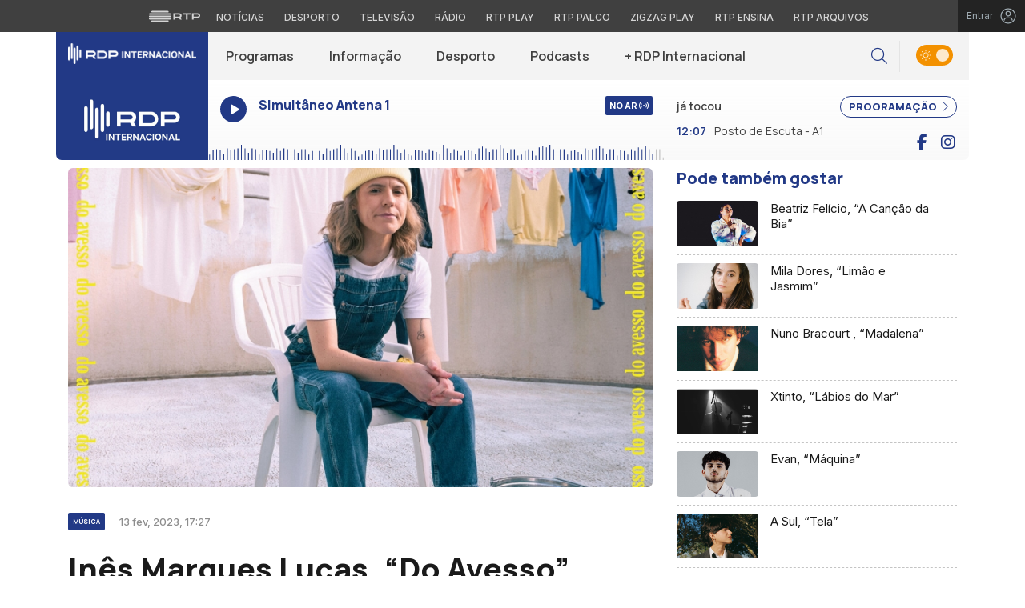

--- FILE ---
content_type: image/svg+xml
request_url: https://rdpinternacional.rtp.pt/wp-content/themes/rdpinternacional/includes/img/ios_appstore.svg
body_size: 1971
content:
<svg width="95" height="32" viewBox="0 0 95 32" fill="none" xmlns="http://www.w3.org/2000/svg">
<path d="M86.6044 0.0557657H7.91862C7.6318 0.0557657 7.34843 0.0557657 7.06237 0.0573301C6.82291 0.0588944 6.58535 0.0634388 6.3436 0.0672636C5.81838 0.0734441 5.29441 0.11965 4.77622 0.20548C4.25876 0.293178 3.7575 0.458514 3.28942 0.695897C2.8219 0.935287 2.39472 1.24635 2.02337 1.6178C1.65006 1.98821 1.33889 2.41635 1.1018 2.88576C0.864065 3.35424 0.699216 3.85625 0.612951 4.37447C0.525866 4.89203 0.479004 5.41556 0.472787 5.94036C0.465529 6.18018 0.464762 6.42078 0.460938 6.66063V24.7398C0.464762 24.9826 0.465529 25.2179 0.472787 25.4609C0.479006 25.9856 0.525868 26.5091 0.612951 27.0267C0.698978 27.5452 0.863837 28.0475 1.1018 28.5161C1.33878 28.984 1.65 29.4104 2.02337 29.7788C2.39331 30.1519 2.82077 30.4632 3.28942 30.7007C3.7575 30.9387 4.2587 31.1051 4.77622 31.1941C5.29449 31.2793 5.81842 31.3255 6.3436 31.3324C6.58535 31.3377 6.82291 31.3408 7.06237 31.3408C7.34842 31.3423 7.63182 31.3423 7.91862 31.3423H86.6044C86.8855 31.3423 87.1712 31.3423 87.4523 31.3408C87.6906 31.3408 87.935 31.3377 88.1734 31.3324C88.6976 31.3259 89.2205 31.2796 89.7377 31.1941C90.2569 31.1044 90.7599 30.9382 91.2302 30.7007C91.6984 30.463 92.1255 30.1518 92.4951 29.7788C92.8675 29.409 93.1794 28.9829 93.4193 28.5161C93.6555 28.0472 93.8188 27.5449 93.9036 27.0267C93.9908 26.5091 94.0393 25.9857 94.0488 25.4609C94.0518 25.2179 94.0518 24.9826 94.0518 24.7398C94.0579 24.4556 94.0579 24.173 94.0579 23.8842V7.51459C94.0579 7.22815 94.0579 6.94401 94.0518 6.66063C94.0518 6.42078 94.0518 6.18018 94.0488 5.94033C94.0393 5.41549 93.9908 4.89207 93.9036 4.37444C93.8186 3.85652 93.6553 3.35455 93.4193 2.88573C92.9365 1.94485 92.1709 1.17897 91.2302 0.695826C90.7599 0.459024 90.2568 0.293732 89.7377 0.205409C89.2206 0.119201 88.6976 0.0729794 88.1734 0.0671541C87.935 0.0633371 87.6906 0.0587536 87.4523 0.0572284C87.1712 0.0556641 86.8855 0.0556641 86.6044 0.0556641V0.0557657Z" fill="#404040"/>
<path d="M19.8342 15.9346C19.8426 15.2818 20.016 14.6417 20.3383 14.0739C20.6605 13.5061 21.1212 13.029 21.6774 12.687C21.3241 12.1824 20.8579 11.7671 20.316 11.4742C19.7741 11.1812 19.1714 11.0186 18.5557 10.9994C17.2422 10.8615 15.9689 11.7853 15.2996 11.7853C14.6173 11.7853 13.5868 11.0131 12.4771 11.0359C11.7594 11.0591 11.0598 11.2678 10.4467 11.6417C9.83361 12.0157 9.3278 12.542 8.97859 13.1695C7.46588 15.7886 8.59422 19.6376 10.0433 21.7546C10.7683 22.7913 11.6156 23.9492 12.7242 23.9082C13.8091 23.8632 14.2143 23.2164 15.5239 23.2164C16.8213 23.2164 17.2015 23.9082 18.3327 23.8821C19.4968 23.8632 20.2303 22.8408 20.9299 21.7944C21.4508 21.0557 21.8516 20.2393 22.1175 19.3755C21.4412 19.0894 20.864 18.6106 20.458 17.9987C20.0519 17.3869 19.835 16.669 19.8342 15.9346V15.9346Z" fill="white"/>
<path d="M17.6975 9.60719C18.3323 8.8452 18.645 7.86579 18.5693 6.87695C17.5995 6.97881 16.7037 7.44229 16.0604 8.17504C15.7459 8.53301 15.505 8.94946 15.3515 9.40059C15.198 9.85172 15.1349 10.3287 15.1659 10.8042C15.6509 10.8092 16.1308 10.7041 16.5693 10.4967C17.0078 10.2894 17.3936 9.98523 17.6975 9.60719Z" fill="white"/>
<path d="M33.5482 19.0388H29.8459L28.9568 21.6641H27.3887L30.8954 11.9512H32.5247L36.0314 21.6641H34.4365L33.5482 19.0388ZM30.2294 17.8274H33.164L31.7173 13.5667H31.6769L30.2294 17.8274Z" fill="white"/>
<path d="M43.6047 18.1234C43.6047 20.324 42.4268 21.7378 40.6494 21.7378C40.1991 21.7614 39.7513 21.6577 39.3573 21.4385C38.9632 21.2194 38.6389 20.8938 38.4213 20.4989H38.3877V24.0064H36.9341V14.5822H38.3411V15.7601H38.3678C38.5954 15.3671 38.9253 15.0431 39.3223 14.8226C39.7194 14.6022 40.1687 14.4935 40.6227 14.5081C42.4199 14.5081 43.6047 15.9289 43.6047 18.1234ZM42.1106 18.1234C42.1106 16.6897 41.3697 15.7471 40.2392 15.7471C39.1286 15.7471 38.3816 16.7095 38.3816 18.1234C38.3816 19.5502 39.1286 20.5058 40.2392 20.5058C41.3697 20.5058 42.1106 19.5701 42.1106 18.1234Z" fill="white"/>
<path d="M51.3991 18.1234C51.3991 20.324 50.2213 21.7378 48.4438 21.7378C47.9936 21.7614 47.5458 21.6576 47.1517 21.4385C46.7577 21.2194 46.4333 20.8938 46.2157 20.4989H46.1821V24.0064H44.7285V14.5822H46.1355V15.7601H46.1622C46.3898 15.367 46.7197 15.0431 47.1167 14.8226C47.5138 14.6022 47.9632 14.4935 48.4171 14.5081C50.2144 14.5081 51.3991 15.9289 51.3991 18.1234ZM49.905 18.1234C49.905 16.6897 49.1641 15.7471 48.0336 15.7471C46.923 15.7471 46.176 16.7095 46.176 18.1234C46.176 19.5502 46.923 20.5058 48.0336 20.5058C49.1641 20.5058 49.905 19.5701 49.905 18.1234H49.905Z" fill="white"/>
<path d="M56.5505 18.9577C56.6582 19.9209 57.5939 20.5533 58.8725 20.5533C60.0977 20.5533 60.9792 19.9208 60.9792 19.0524C60.9792 18.2984 60.4475 17.847 59.1887 17.5377L57.93 17.2344C56.1464 16.8036 55.3184 15.9695 55.3184 14.616C55.3184 12.9402 56.7789 11.7891 58.8527 11.7891C60.9051 11.7891 62.3121 12.9402 62.3594 14.616H60.8921C60.8042 13.6467 60.003 13.0616 58.832 13.0616C57.6611 13.0616 56.8598 13.6536 56.8598 14.5152C56.8598 15.2019 57.3716 15.6059 58.6235 15.9153L59.6936 16.178C61.6865 16.6493 62.5145 17.4498 62.5145 18.8705C62.5145 20.6877 61.067 21.8258 58.7648 21.8258C56.6108 21.8258 55.1565 20.7144 55.0625 18.9576L56.5505 18.9577Z" fill="white"/>
<path d="M65.6512 12.9062V14.5821H66.9979V15.7332H65.6512V19.6371C65.6512 20.2436 65.9209 20.5262 66.5128 20.5262C66.6727 20.5235 66.8323 20.5122 66.991 20.4926V21.6368C66.7248 21.6866 66.4543 21.7091 66.1836 21.704C64.7499 21.704 64.1908 21.1655 64.1908 19.7922V15.7332H63.1611V14.5821H64.1908V12.9062H65.6512Z" fill="white"/>
<path d="M67.7778 18.1233C67.7778 15.8952 69.0901 14.4951 71.1364 14.4951C73.1896 14.4951 74.4957 15.8952 74.4957 18.1233C74.4957 20.3575 73.1965 21.7515 71.1364 21.7515C69.0771 21.7515 67.7778 20.3575 67.7778 18.1233ZM73.0147 18.1233C73.0147 16.5949 72.3142 15.6928 71.1364 15.6928C69.9586 15.6928 69.2589 16.6018 69.2589 18.1233C69.2589 19.6579 69.9586 20.5531 71.1364 20.5531C72.3142 20.5531 73.0146 19.6579 73.0146 18.1233H73.0147Z" fill="white"/>
<path d="M75.6943 14.5822H77.0807V15.7875H77.1143C77.2081 15.411 77.4287 15.0784 77.7389 14.8454C78.0491 14.6124 78.43 14.4933 78.8177 14.5081C78.9852 14.5075 79.1522 14.5257 79.3157 14.5623V15.9219C79.1042 15.8573 78.8836 15.8276 78.6626 15.8341C78.4514 15.8255 78.2409 15.8628 78.0455 15.9432C77.8501 16.0237 77.6744 16.1455 77.5305 16.3003C77.3866 16.4551 77.2779 16.6392 77.2118 16.8399C77.1458 17.0407 77.124 17.2534 77.1479 17.4633V21.6637H75.6943L75.6943 14.5822Z" fill="white"/>
<path d="M86.0173 19.5838C85.8218 20.8693 84.5699 21.7515 82.9681 21.7515C80.908 21.7515 79.6294 20.3713 79.6294 18.1569C79.6294 15.9357 80.9149 14.4951 82.907 14.4951C84.8662 14.4951 86.0983 15.841 86.0983 17.9881V18.4861H81.0967V18.574C81.0736 18.8346 81.1063 19.0971 81.1924 19.3442C81.2786 19.5912 81.4164 19.8171 81.5965 20.0068C81.7767 20.1965 81.9952 20.3457 82.2375 20.4445C82.4797 20.5433 82.7403 20.5894 83.0017 20.5798C83.3452 20.612 83.6899 20.5324 83.9846 20.353C84.2792 20.1735 84.5081 19.9037 84.6371 19.5838L86.0173 19.5838ZM81.1036 17.4702H84.644C84.657 17.2359 84.6215 17.0014 84.5396 16.7815C84.4577 16.5615 84.3313 16.3608 84.1682 16.1921C84.0051 16.0233 83.8089 15.8901 83.5918 15.8008C83.3748 15.7114 83.1416 15.6679 82.907 15.6729C82.6703 15.6715 82.4356 15.717 82.2166 15.8068C81.9976 15.8965 81.7985 16.0287 81.6308 16.1958C81.4631 16.3629 81.3302 16.5616 81.2397 16.7803C81.1493 16.9991 81.103 17.2335 81.1036 17.4703V17.4702Z" fill="white"/>
</svg>
